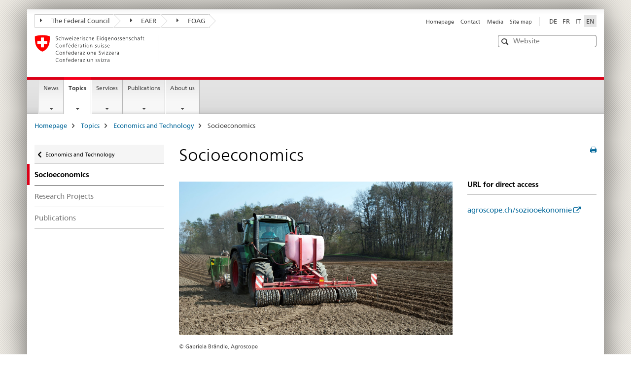

--- FILE ---
content_type: text/html;charset=utf-8
request_url: https://www.agroscope.admin.ch/agroscope/en/home/topics/economics-technology/socioeconomics.html
body_size: 7803
content:

<!DOCTYPE HTML>
<!--[if lt IE 7 ]> <html lang="en" class="no-js ie6 oldie"> <![endif]-->
<!--[if IE 7 ]> <html lang="en" class="no-js ie7 oldie"> <![endif]-->
<!--[if IE 8 ]> <html lang="en" class="no-js ie8 oldie"> <![endif]-->
<!--[if IE 9 ]> <html lang="en" class="no-js ie9"> <![endif]-->
<!--[if gt IE 9 ]><!--><html lang="en" class="no-js no-ie"> <!--<![endif]-->


    
<head>
    
    


	
	
		<title>Socioeconomics</title>
	
	


<meta charset="utf-8" />
<meta http-equiv="X-UA-Compatible" content="IE=edge" />
<meta name="viewport" content="width=device-width, initial-scale=1.0" />
<meta http-equiv="cleartype" content="on" />


	<meta name="msapplication-TileColor" content="#ffffff"/>
	<meta name="msapplication-TileImage" content="/etc/designs/core/frontend/guidelines/img/ico/mstile-144x144.png"/>
	<meta name="msapplication-config" content="/etc/designs/core/frontend/guidelines/img/ico/browserconfig.xml"/>



	
	
		
			<meta name="description" content="Agroscope&#039;s socioeconomic research addresses many problem areas: It assesses the consequences of different policy frameworks for the production of milk, meat and plants, identifies social problems and defines effective tools for their elimination." />
		
	




	<meta name="google-site-verification" content="9zTi5rX7HBnTEg6dPPdrJBbiMJd1uJpE8xnm7cfoEKU" />


<meta name="language" content="en" />
<meta name="author" content="Agroscope" />




	<!-- current page in other languages -->
	
		<link rel="alternate" type="text/html" href="/agroscope/de/home/themen/wirtschaft-technik/soziooekonomie.html" hreflang="de" lang="de"/>
	
		<link rel="alternate" type="text/html" href="/agroscope/en/home/topics/economics-technology/socioeconomics.html" hreflang="en" lang="en"/>
	
		<link rel="alternate" type="text/html" href="/agroscope/it/home/temi/economia-tecnologia/socioeconomia.html" hreflang="it" lang="it"/>
	
		<link rel="alternate" type="text/html" href="/agroscope/fr/home/themes/economie-technique/socioeconomie.html" hreflang="fr" lang="fr"/>
	




	<meta name="twitter:card" content="summary"/>
	
	
		<meta property="og:url" content="https://www.agroscope.admin.ch/agroscope/en/home/themen/wirtschaft-technik/soziooekonomie.html"/>
	
	<meta property="og:type" content="article"/>
	
		<meta property="og:title" content="Socioeconomics"/>
	
	
		<meta property="og:description" content="Agroscope&#039;s socioeconomic research addresses many problem areas: It assesses the consequences of different policy frameworks for the production of milk, meat and plants, identifies social problems and defines effective tools for their elimination."/>
	
	






    









	<!--style type="text/css" id="antiClickjack">body{display:none !important;}</style-->
	<script type="text/javascript">

		var styleElement = document.createElement('STYLE');
		styleElement.setAttribute('id', 'antiClickjack');
		styleElement.setAttribute('type', 'text/css');
		styleElement.innerHTML = 'body {display:none !important;}';
		document.getElementsByTagName('HEAD')[0].appendChild(styleElement);

		if (self === top) {
			var antiClickjack = document.getElementById("antiClickjack");
			antiClickjack.parentNode.removeChild(antiClickjack);
		} else {
			top.location = self.location;
		}
	</script>




<script src="/etc.clientlibs/clientlibs/granite/jquery.min.js"></script>
<script src="/etc.clientlibs/clientlibs/granite/utils.min.js"></script>



	<script>
		Granite.I18n.init({
			locale: "en",
			urlPrefix: "/libs/cq/i18n/dict."
		});
	</script>



	<link rel="stylesheet" href="/etc/designs/core/frontend/guidelines.min.css" type="text/css">

	<link rel="stylesheet" href="/etc/designs/core/frontend/modules.min.css" type="text/css">

	
	<link rel="shortcut icon" href="/etc/designs/core/frontend/guidelines/img/ico/favicon.ico">
	<link rel="apple-touch-icon" sizes="57x57" href="/etc/designs/core/frontend/guidelines/img/ico/apple-touch-icon-57x57.png"/>
	<link rel="apple-touch-icon" sizes="114x114" href="/etc/designs/core/frontend/guidelines/img/ico/apple-touch-icon-114x114.png"/>
	<link rel="apple-touch-icon" sizes="72x72" href="/etc/designs/core/frontend/guidelines/img/ico/apple-touch-icon-72x72.png"/>
	<link rel="apple-touch-icon" sizes="144x144" href="/etc/designs/core/frontend/guidelines/img/ico/apple-touch-icon-144x144.png"/>
	<link rel="apple-touch-icon" sizes="60x60" href="/etc/designs/core/frontend/guidelines/img/ico/apple-touch-icon-60x60.png"/>
	<link rel="apple-touch-icon" sizes="120x120" href="/etc/designs/core/frontend/guidelines/img/ico/apple-touch-icon-120x120.png"/>
	<link rel="apple-touch-icon" sizes="76x76" href="/etc/designs/core/frontend/guidelines/img/ico/apple-touch-icon-76x76.png"/>
	<link rel="icon" type="image/png" href="/etc/designs/core/frontend/guidelines/img/ico/favicon-96x96.png" sizes="96x96"/>
	<link rel="icon" type="image/png" href="/etc/designs/core/frontend/guidelines/img/ico/favicon-16x16.png" sizes="16x16"/>
	<link rel="icon" type="image/png" href="/etc/designs/core/frontend/guidelines/img/ico/favicon-32x32.png" sizes="32x32"/>







	<!--[if lt IE 9]>
		<script src="https://cdnjs.cloudflare.com/polyfill/v2/polyfill.js?version=4.8.0"></script>
	<![endif]-->



    



    
        

	

    

</head>


    

<body class="mod mod-layout   skin-layout-template-contentpagewide" data-glossary="/agroscope/en/home.glossaryjs.json">

<div class="mod mod-contentpagewide">
<ul class="access-keys" role="navigation">
    <li><a href="/agroscope/en/home.html" accesskey="0">Homepage</a></li>
    
    <li><a href="#main-navigation" accesskey="1">Main navigation</a></li>
    
    
    <li><a href="#content" accesskey="2">Content area</a></li>
    
    
    <li><a href="#site-map" accesskey="3">Sitemap</a></li>
    
    
    <li><a href="#search-field" accesskey="4">Search</a></li>
    
</ul>
</div>

<!-- begin: container -->
<div class="container container-main">

    


<header style="background-size: cover; background-image:" role="banner">
	

	<div class="clearfix">
		
			


	



	<nav class="navbar treecrumb pull-left">

		
		
			<h2 class="sr-only">The Federal Administration in treecrumb format</h2>
		

		
			
				<ul class="nav navbar-nav">
				

						

						
						<li class="dropdown">
							
							
								
									<a id="federalAdministration-dropdown" href="#" aria-label="The Federal Council" class="dropdown-toggle" data-toggle="dropdown"><span class="icon icon--right"></span> The Federal Council</a>
								
								
							

							
								
								<ul class="dropdown-menu" role="menu" aria-labelledby="federalAdministration-dropdown">
									
										
										<li class="dropdown-header">
											
												
													<a href="https://www.admin.ch/gov/en/start.html" aria-label="The federal Council admin.ch" target="_blank" title="">The federal Council admin.ch</a>
												
												
											

											
											
												
													<ul>
														<li>
															
																
																
																
																	<a href="http://www.bk.admin.ch/index.html?lang=en" aria-label="FCh: Federal Chancellery" target="_blank" title=""> FCh: Federal Chancellery</a>
																
															
														</li>
													</ul>
												
											
												
													<ul>
														<li>
															
																
																
																
																	<a href="http://www.eda.admin.ch/eda/en/home.html" aria-label="FDFA: Federal Department of Foreign Affairs" target="_blank" title=""> FDFA: Federal Department of Foreign Affairs</a>
																
															
														</li>
													</ul>
												
											
												
													<ul>
														<li>
															
																
																
																
																	<a href="https://www.edi.admin.ch/edi/en/home.html" aria-label="FDHA: Federal Department of Home Affairs" target="_blank" title=""> FDHA: Federal Department of Home Affairs</a>
																
															
														</li>
													</ul>
												
											
												
													<ul>
														<li>
															
																
																
																
																	<a href="http://www.ejpd.admin.ch/content/ejpd/en/home.html" aria-label="FDJP: Federal Department of Justice and Police" target="_blank" title=""> FDJP: Federal Department of Justice and Police</a>
																
															
														</li>
													</ul>
												
											
												
													<ul>
														<li>
															
																
																
																
																	<a href="http://www.vbs.admin.ch/en/home.html" aria-label="DDPS: Federal Department of Defence Civil Protection and Sport" target="_blank" title=""> DDPS: Federal Department of Defence Civil Protection and Sport</a>
																
															
														</li>
													</ul>
												
											
												
													<ul>
														<li>
															
																
																
																
																	<a href="https://www.efd.admin.ch/efd/en/home.html" aria-label="FDF: Federal Department of Finance" target="_blank" title=""> FDF: Federal Department of Finance</a>
																
															
														</li>
													</ul>
												
											
												
													<ul>
														<li>
															
																
																
																
																	<a href="https://www.wbf.admin.ch/wbf/en/home.html" aria-label="EAER: Federal Department of Economic Affairs, Education and Research" target="_blank" title=""> EAER: Federal Department of Economic Affairs, Education and Research</a>
																
															
														</li>
													</ul>
												
											
												
													<ul>
														<li>
															
																
																
																
																	<a href="https://www.uvek.admin.ch/uvek/en/home.html" aria-label="DETEC: Federal Department of the Environment, Transport, Energy and Communications" target="_blank" title=""> DETEC: Federal Department of the Environment, Transport, Energy and Communications</a>
																
															
														</li>
													</ul>
												
											
										</li>
									
								</ul>
							
						</li>
					

						

						
						<li class="dropdown">
							
							
								
									<a id="departement-dropdown" href="#" aria-label="EAER" class="dropdown-toggle" data-toggle="dropdown"><span class="icon icon--right"></span> EAER</a>
								
								
							

							
								
								<ul class="dropdown-menu" role="menu" aria-labelledby="departement-dropdown">
									
										
										<li class="dropdown-header">
											
												
													<a href="https://www.wbf.admin.ch/wbf/en/home.html" aria-label="EAER: Federal Department of Economic Affairs, Education and Research" target="_blank" title="">EAER: Federal Department of Economic Affairs, Education and Research</a>
												
												
											

											
											
												
													<ul>
														<li>
															
																
																
																
																	<a href="https://www.seco.admin.ch/seco/en/home.html" aria-label="SECO: State Secretariat for Economic Affairs" target="_blank" title=""> SECO: State Secretariat for Economic Affairs</a>
																
															
														</li>
													</ul>
												
											
												
													<ul>
														<li>
															
																
																
																
																	<a href="https://www.bwl.admin.ch/bwl/en/home.html" aria-label="FONES: Federal Office for National Economic Supply" target="_blank" title=""> FONES: Federal Office for National Economic Supply</a>
																
															
														</li>
													</ul>
												
											
												
													<ul>
														<li>
															
																
																
																
																	<a href="https://www.bwo.admin.ch/bwo/de/home.html" aria-label="FHO: Federal Housing Office" target="_blank" title=""> FHO: Federal Housing Office</a>
																
															
														</li>
													</ul>
												
											
												
													<ul>
														<li>
															
																
																
																
																	<a href="https://www.kti.admin.ch/kti/en/home.html" aria-label="CTI: Commission for Technology and Innovation" target="_blank" title=""> CTI: Commission for Technology and Innovation</a>
																
															
														</li>
													</ul>
												
											
												
													<ul>
														<li>
															
																
																
																
																	<a href="https://www.konsum.admin.ch/bfk/de/home.html" aria-label="FCAB: Federal Consumer Affairs Bureau" target="_blank" title=""> FCAB: Federal Consumer Affairs Bureau</a>
																
															
														</li>
													</ul>
												
											
												
													<ul>
														<li>
															
																
																
																
																	<a href="https://www.weko.admin.ch/weko/en/home.html" aria-label="COMCO: Competition Commission" target="_blank" title=""> COMCO: Competition Commission</a>
																
															
														</li>
													</ul>
												
											
										</li>
									
								</ul>
							
						</li>
					

						

						
						<li class="dropdown">
							
							
								
								
									<a id="federalOffice-dropdown" href="#" aria-label="FOAG" class="dropdown-toggle"><span class="icon icon--right"></span> FOAG</a>
								
							

							
						</li>
					
				</ul>
			
			
		
	</nav>




		

		
<!-- begin: metanav -->
<section class="nav-services clearfix">
	
	
		


	
	<h2>Socioeconomics</h2>

	

		
		<h2 class="sr-only">Languages</h2>

		<nav class="nav-lang">
			<ul>
				
					<li>
						
							
							
								<a href="/agroscope/de/home/themen/wirtschaft-technik/soziooekonomie.html" lang="de" title="German" aria-label="German">DE</a>
							
							
						
					</li>
				
					<li>
						
							
							
								<a href="/agroscope/fr/home/themes/economie-technique/socioeconomie.html" lang="fr" title="French" aria-label="French">FR</a>
							
							
						
					</li>
				
					<li>
						
							
							
								<a href="/agroscope/it/home/temi/economia-tecnologia/socioeconomia.html" lang="it" title="Italian" aria-label="Italian">IT</a>
							
							
						
					</li>
				
					<li>
						
							
								<a class="active" lang="en" title="English selected" aria-label="English selected">EN</a>
							
							
							
						
					</li>
				
			</ul>
		</nav>

	


		
		

    
        
            
            

                
                <h2 class="sr-only">Service navigation</h2>

                <nav class="nav-service">
                    <ul>
                        
                        
                            <li><a href="/agroscope/en/home.html" title="Homepage" aria-label="Homepage" data-skipextcss="true">Homepage</a></li>
                        
                            <li><a href="/agroscope/en/home/about-us/locations-contacts.html" title="Contact" aria-label="Contact" data-skipextcss="true">Contact</a></li>
                        
                            <li><a href="/agroscope/en/home/news/media-office.html" title="Media" aria-label="Media" data-skipextcss="true">Media</a></li>
                        
                            <li><a href="/agroscope/en/home/sitemap.html" title="Site map" aria-label="Site map" data-skipextcss="true">Site map</a></li>
                        
                    </ul>
                </nav>

            
        
    


	
	
</section>
<!-- end: metanav -->

	</div>

	
		

	
	
		
<div class="mod mod-logo">
    
        
            
                <a href="/agroscope/en/home.html" class="brand hidden-xs" id="logo" title="Homepage" aria-label="Homepage">
                    <img src="/etc/designs/core/frontend/guidelines/img/logo-CH.svg" onerror="this.onerror=null; this.src='/etc/designs/core/frontend/guidelines/img/logo-CH.png'" alt="Agroscope"/>
                </a>
                
            
        
        
    
</div>

	


	

 	
		


	



	
	
		

<div class="mod mod-searchfield">

	
		

		
			

			<!-- begin: sitesearch desktop-->
			<div class="mod mod-searchfield global-search global-search-standard">
				<form action="/agroscope/en/home/search.html" class="form-horizontal form-search pull-right">
					<h2 class="sr-only">Search</h2>
					<label for="search-field" class="sr-only"></label>
					<input id="search-field" name="query" class="form-control search-field" type="text" placeholder="Website"/>
                    <button class="icon icon--search icon--before" tabindex="0" role="button">
                        <span class="sr-only"></span>
                    </button>
                    <button class="icon icon--close icon--after search-reset" tabindex="0" role="button"><span class="sr-only"></span></button>
					<div class="search-results">
						<div class="search-results-list"></div>
					</div>
				</form>
			</div>
			<!-- end: sitesearch desktop-->

		
	

</div>

	



	

	

 	


</header>



    


	
	
		

<div class="mod mod-mainnavigation">

	<!-- begin: mainnav -->
	<div class="nav-main yamm navbar" id="main-navigation">

		<h2 class="sr-only">
			Main Navigation
		</h2>

		
			


<!-- mobile mainnav buttonbar -->
 <section class="nav-mobile">
	<div class="table-row">
		<div class="nav-mobile-header">
			<div class="table-row">
				<span class="nav-mobile-logo">
					
						
						
							<img src="/etc/designs/core/frontend/guidelines/img/swiss.svg" onerror="this.onerror=null; this.src='/etc/designs/core/frontend/guidelines/img/swiss.png'" alt="Agroscope"/>
						
					
				</span>
				<h2>
					<a href="/agroscope/en/home.html" title="Homepage" aria-label="Homepage">Agroscope</a>
				</h2>
			</div>
		</div>
		<div class="table-cell dropdown">
			<a href="#" class="nav-mobile-menu dropdown-toggle" data-toggle="dropdown">
				<span class="icon icon--menu"></span>
			</a>
			<div class="drilldown dropdown-menu" role="menu">
				<div class="drilldown-container">
					<nav class="nav-page-list">
						
							<ul aria-controls="submenu">
								
									
									
										<li>
											
												
												
													<a href="/agroscope/en/home/news.html">News</a>
												
											
										</li>
									
								
							</ul>
						
							<ul aria-controls="submenu">
								
									
									
										<li>
											
												
												
													<a href="/agroscope/en/home/topics.html">Topics</a>
												
											
										</li>
									
								
							</ul>
						
							<ul aria-controls="submenu">
								
									
									
										<li>
											
												
												
													<a href="/agroscope/en/home/services.html">Services</a>
												
											
										</li>
									
								
							</ul>
						
							<ul aria-controls="submenu">
								
									
									
										<li>
											
												
												
													<a href="/agroscope/en/home/publications.html">Publications</a>
												
											
										</li>
									
								
							</ul>
						
							<ul aria-controls="submenu">
								
									
									
										<li>
											
												
												
													<a href="/agroscope/en/home/about-us.html">About us</a>
												
											
										</li>
									
								
							</ul>
						

						<button class="yamm-close-bottom" aria-label="Close">
							<span class="icon icon--top" aria-hidden="true"></span>
						</button>
					</nav>
				</div>
			</div>
		</div>
		<div class="table-cell dropdown">
			<a href="#" class="nav-mobile-menu dropdown-toggle" data-toggle="dropdown">
				<span class="icon icon--search"></span>
			</a>
			<div class="dropdown-menu" role="menu">
				
				



	
		


<div class="mod mod-searchfield">

    
        <div class="mod mod-searchfield global-search global-search-mobile">
            <form action="/agroscope/en/home/search.html" class="form  mod-searchfield-mobile" role="form">
                <h2 class="sr-only">Search</h2>
                <label for="search-field-phone" class="sr-only">
                    
                </label>
                <input id="search-field-phone" name="query" class="search-input form-control" type="text" placeholder="Website"/>
                <button class="icon icon--search icon--before" tabindex="0" role="button">
                    <span class="sr-only"></span>
                </button>
                <button class="icon icon--close icon--after search-reset" tabindex="0" role="button"><span class="sr-only"></span></button>

                <div class="search-results">
                    <div class="search-results-list"></div>
                </div>
            </form>
        </div>
    

</div>

	
	


				
			</div>
		</div>
	</div>
</section>

		

		
		<ul class="nav navbar-nav" aria-controls="submenu">

			
			

				
                
				

				<li class="dropdown yamm-fw  ">
					
						
			      		
							<a href="/agroscope/en/home/news.html" aria-label="News" class="dropdown-toggle" data-toggle="dropdown" data-url="/agroscope/en/home/aktuell/_jcr_content/par.html">News</a>
							
							<ul class="dropdown-menu" role="menu" aria-controls="submenu">
								<li>
									<div class="yamm-content container-fluid">
										<div class="row">
											<div class="col-sm-12">
												<button class="yamm-close btn btn-link icon icon--after icon--close pull-right">Close</button>
											</div>
										</div>
										<div class="row">
											<div class="col-md-12 main-column">

											</div>
										</div>
										<br><br><br>
										<button class="yamm-close-bottom" aria-label="Close"><span class="icon icon--top"></span></button>
									</div>
								</li>
							</ul>
						
					
				</li>
			

				
                
				

				<li class="dropdown yamm-fw  current">
					
						
			      		
							<a href="/agroscope/en/home/topics.html" aria-label="Topics" class="dropdown-toggle" data-toggle="dropdown" data-url="/agroscope/en/home/themen/_jcr_content/par.html">Topics<span class="sr-only">current page</span></a>
							
							<ul class="dropdown-menu" role="menu" aria-controls="submenu">
								<li>
									<div class="yamm-content container-fluid">
										<div class="row">
											<div class="col-sm-12">
												<button class="yamm-close btn btn-link icon icon--after icon--close pull-right">Close</button>
											</div>
										</div>
										<div class="row">
											<div class="col-md-12 main-column">

											</div>
										</div>
										<br><br><br>
										<button class="yamm-close-bottom" aria-label="Close"><span class="icon icon--top"></span></button>
									</div>
								</li>
							</ul>
						
					
				</li>
			

				
                
				

				<li class="dropdown yamm-fw  ">
					
						
			      		
							<a href="/agroscope/en/home/services.html" aria-label="Services" class="dropdown-toggle" data-toggle="dropdown" data-url="/agroscope/en/home/services/_jcr_content/par.html">Services</a>
							
							<ul class="dropdown-menu" role="menu" aria-controls="submenu">
								<li>
									<div class="yamm-content container-fluid">
										<div class="row">
											<div class="col-sm-12">
												<button class="yamm-close btn btn-link icon icon--after icon--close pull-right">Close</button>
											</div>
										</div>
										<div class="row">
											<div class="col-md-12 main-column">

											</div>
										</div>
										<br><br><br>
										<button class="yamm-close-bottom" aria-label="Close"><span class="icon icon--top"></span></button>
									</div>
								</li>
							</ul>
						
					
				</li>
			

				
                
				

				<li class="dropdown yamm-fw  ">
					
						
			      		
							<a href="/agroscope/en/home/publications.html" aria-label="Publications" class="dropdown-toggle" data-toggle="dropdown" data-url="/agroscope/en/home/publikationen/_jcr_content/par.html">Publications</a>
							
							<ul class="dropdown-menu" role="menu" aria-controls="submenu">
								<li>
									<div class="yamm-content container-fluid">
										<div class="row">
											<div class="col-sm-12">
												<button class="yamm-close btn btn-link icon icon--after icon--close pull-right">Close</button>
											</div>
										</div>
										<div class="row">
											<div class="col-md-12 main-column">

											</div>
										</div>
										<br><br><br>
										<button class="yamm-close-bottom" aria-label="Close"><span class="icon icon--top"></span></button>
									</div>
								</li>
							</ul>
						
					
				</li>
			

				
                
				

				<li class="dropdown yamm-fw  ">
					
						
			      		
							<a href="/agroscope/en/home/about-us.html" aria-label="About us" class="dropdown-toggle" data-toggle="dropdown" data-url="/agroscope/en/home/ueberuns/_jcr_content/par.html">About us</a>
							
							<ul class="dropdown-menu" role="menu" aria-controls="submenu">
								<li>
									<div class="yamm-content container-fluid">
										<div class="row">
											<div class="col-sm-12">
												<button class="yamm-close btn btn-link icon icon--after icon--close pull-right">Close</button>
											</div>
										</div>
										<div class="row">
											<div class="col-md-12 main-column">

											</div>
										</div>
										<br><br><br>
										<button class="yamm-close-bottom" aria-label="Close"><span class="icon icon--top"></span></button>
									</div>
								</li>
							</ul>
						
					
				</li>
			
		</ul>
	</div>
</div>

	



    

<!-- begin: main -->
<div class="container-fluid hidden-xs">
	<div class="row">
		<div class="col-sm-12">
			
	


<div class="mod mod-breadcrumb">
	<h2 id="br1" class="sr-only">Breadcrumb</h2>
	<ol class="breadcrumb" role="menu" aria-labelledby="br1">
		
			<li><a href="/agroscope/en/home.html" title="Homepage" aria-label="Homepage">Homepage</a><span class="icon icon--greater"></span></li>
		
			<li><a href="/agroscope/en/home/topics.html" title="Topics" aria-label="Topics">Topics</a><span class="icon icon--greater"></span></li>
		
			<li><a href="/agroscope/en/home/topics/economics-technology.html" title="Economics and Technology" aria-label="Economics and Technology">Economics and Technology</a><span class="icon icon--greater"></span></li>
		
		<li class="active" role="presentation">Socioeconomics</li>
	</ol>
</div>

	
		</div>
	</div>
</div>



	
	
		<div class="container-fluid">
			

<div class="row">
	<div class="col-sm-4 col-md-3 drilldown">
		

<div class="mod mod-leftnavigation">

		<a href="#collapseSubNav" data-toggle="collapse" class="collapsed visible-xs">Sub-Navigation</a>
		<div class="drilldown-container">
			<nav class="nav-page-list">
				
					<a href="/agroscope/en/home/topics/economics-technology.html" class="icon icon--before icon--less visible-xs">Back to parent page</a>

					<a href="/agroscope/en/home/topics/economics-technology.html" class="icon icon--before icon--less"><span class="sr-only">Back to </span>Economics and Technology</a>
				
				<ul>
					
						
							
								<li class="list-emphasis active">
									<span>Socioeconomics</span> <span class="sr-only"></span>
								</li>
							
							
						
					

					
					
					

					
						
							
							
								
									
									
										<li>
											<a href="/agroscope/en/home/topics/economics-technology/socioeconomics/research-projects.html">Research Projects</a>
										</li>
									
								
							
						
					
						
							
							
								
									
									
										<li>
											<a href="/agroscope/en/home/topics/economics-technology/socioeconomics/publications.html">Publications</a>
										</li>
									
								
							
						
					
				</ul>
			</nav>
		</div>

</div>

	</div>
	<div class="col-sm-8 col-md-9 main-column main-content js-glossary-context" id="content">
    	

<div class="visible-xs visible-sm">
	<p><a href="#context-sidebar" class="icon icon--before icon--root">End of page</a></p>
</div>

<div class="contentHead">
	



<div class="mod mod-backtooverview">
	
</div>


	
	


	
	
		<a href="javascript:$.printPreview.printPreview()" onclick="" class="icon icon--before icon--print pull-right" title="Print this page"></a>
	




	
	

<div class="mod mod-contentpagewide">
    <h1 class="text-inline">Socioeconomics</h1>
</div>

</div>	






<div class="mod mod-columncontrols">
		
			
			
				
					
					
						<div class="row">
							
								<div class="col-md-8">
									
<div class="mod mod-image">
	
		
		
			
				
				
				
				
					<figure class="">
						<img src="/agroscope/en/home/topics/economics-technology/socioeconomics/_jcr_content/par/columncontrols/items/0/column/image_1416233652/image.imagespooler.jpg/1755183163046/Traktor.jpg" alt="Traktor, Saat, Kartoffeln, Tracteur, Trattore, Tractor"/><figcaption><small class="copyright">&copy; Gabriela Br&auml;ndle, Agroscope</small></figcaption>
					</figure>
				
			
		
	
</div>
<div class="mod mod-text">
    
        
        
            <article class="clearfix">
                
                    <p>Agroscope addresses the changes in the agricultural profession, both in terms of the changing demands of society and digitalisation. It also makes key work-economics figures available in the form of online apps. <br>
</p>

                
                
            </article>
        
    
</div>


    
        
    



								</div>
							
								<div class="col-md-4">
									
<div class="mod mod-headline">
	
		
		
			<div class="list-group">
				<div class="list-group-header">
					<h4 class="pull-left">URL for direct access</h4>
					
				</div>
			</div>
		
		
	
</div>

<div class="mod mod-link">
	
		
		
			<p>
				<a href="http://www.agroscope.ch/soziooekonomie" target="_blank" aria-label="agroscope.ch/soziooekonomie" class="icon icon--after icon--external" title="">agroscope.ch/soziooekonomie</a>
			</p>
		
	
</div>


    
        
    



								</div>
							
						</div>
					
				
			
		
</div>


<div class="mod mod-columncontrols">
		
			
			
				
					
					
						<div class="row">
							
								<div class="col-sm-4">
									
<div class="mod mod-text">
    
        
        
            <article class="clearfix">
                
                    <p><b><a href="/agroscope/en/home/topics/economics-technology/socioeconomics/research-projects.html">Research Projects</a></b><br>
</p>
<p>Overview of the projects in the current Work Programme.<br>
</p>

                
                
            </article>
        
    
</div>


    
        
    



								</div>
							
								<div class="col-sm-4">
									
<div class="mod mod-text">
    
        
        
            <article class="clearfix">
                
                    <p><b><a href="/agroscope/en/home/topics/economics-technology/socioeconomics/publications.html">Publications</a></b><br>
</p>
<p>You’ll find the publications on this topic here./The publications of the ‘Socioeconomics’ Research Group can be found here.<br>
</p>

                
                
            </article>
        
    
</div>


    
        
    



								</div>
							
								<div class="col-sm-4">
									


    
        
    



								</div>
							
						</div>
					
				
			
		
</div>


<div class="mod mod-headline">
	
		
		
			<div class="list-group">
				<div class="list-group-header">
					<h4 class="pull-left">Latest News and Further Information</h4>
					
				</div>
			</div>
		
		
	
</div>

<div class="mod mod-columncontrols">
		
			
			
				
					
					
						<div class="row">
							
								<div class="col-sm-4">
									


    
        
    



								</div>
							
								<div class="col-sm-4">
									


    
        
    



								</div>
							
								<div class="col-sm-4">
									


<div class="mod mod-teaser">



    
    
        
            
            

            
            
                

                
                
                <div>
                    <div class="clearfix  ">
                        
                        
                            
                            
                                <img src="/agroscope/en/home/topics/economics-technology/socioeconomics/_jcr_content/par/columncontrols_1588870181/items/2/column/teaser/image.imagespooler.jpg/1755862377996/Einstieg_LabourScope_Homepage_draft_heka_20180601.jpg" alt="LabourScope, Tablet vor Hintergrund"/>
                            
                        
                        
                        
                        
                            
                            
                                
                            
                        
                        <h4><a href="/agroscope/en/home/topics/economics-technology/labour-sciences/labourscope.html">LabourScope</a></h4>
<p>LabourScope ist a specialsed app for calculating the working-time requirement of labour and production processes on the farm.<br>
</p>

                        
                    </div>
                </div>
            
        
    

</div>



    
        
    



								</div>
							
						</div>
					
				
			
		
</div>




    
        
    


		






<div class="mod mod-backtooverview">
	
</div>




<div class="clearfix">
	





	
	
	
		
	







	
	


	<p class="pull-right">
		<small>
			
				<a href="#" class="icon icon--before icon--power hidden-print">
					Top of page
				</a>
			
		</small>
	</p>
 
</div>


	
		


	

	
<div class="mod mod-socialshare">
	

	<div class="social-sharing" aria-labelledby="social_share">
		<label id="social_share" class="sr-only">Social share</label>
		
			<a href="#" aria-label="Facebook" data-analytics="facebook" onclick="window.open('https://www.facebook.com/sharer/sharer.php?u='+encodeURIComponent(location.href), 'share-dialog', 'width=626,height=436'); return false;">
				<img src="/etc/designs/core/frontend/guidelines/img/FB-f-Logo__blue_29.png" width="16px" height="16px" alt="Facebook">
			</a>
		
		
		
			<a href="#" aria-label="Twitter" data-analytics="twitter" onclick="window.open('http://twitter.com/share?text='+encodeURIComponent('Socioeconomics')+'&url='+encodeURIComponent(location.href), 'share-dialog', 'width=626,height=436'); return false;">
				<img src="/etc/designs/core/frontend/guidelines/img/Twitter_logo_blue.png" width="16px" height="16px" alt="X">
			</a>
		

		
			<a href="#" aria-label="Xing" data-analytics="xing" onclick="window.open('https://www.xing.com/spi/shares/new?url='+encodeURIComponent(location.href), 'share-dialog', 'width=600,height=450'); return false;">
				<img src="/etc/designs/core/frontend/assets/img/ico-xing.png" width="16px" height="16px" alt="Xing"/>
			</a>
		

		
			<a href="#" aria-label="LinkedIn" data-analytics="linkedin" onclick="window.open('https://www.linkedin.com/shareArticle?mini=true&url='+encodeURIComponent(location.href), 'share-dialog', 'width=600,height=450'); return false;">
				<img src="/etc/designs/core/frontend/assets/img/ico-linkedin.png" width="16px" height="16px" alt="LinkedIn"/>
			</a>
		
	</div>
</div>

	
	

	

    </div>

</div>

		</div>
	

<!-- end: main -->


    <span class="visible-print">https://www.agroscope.admin.ch/content/agroscope/en/home/topics/economics-technology/socioeconomics.html</span>

    
<footer role="contentinfo">
	<h2 class="sr-only">Footer</h2>

  

  
	<a name="context-sidebar"></a>
  

  
  

  	

    
        
            <div class="container-fluid footer-service">
                <h3>Agroscope</h3>
                <nav>
                    <ul>
                        
                        
                            <li><a href="/agroscope/en/home.html" title="Homepage" aria-label="Homepage">Homepage</a></li>
                        
                            <li><a href="/agroscope/en/home/about-us/locations-contacts.html" title="Contact" aria-label="Contact">Contact</a></li>
                        
                            <li><a href="/agroscope/en/home/news/media-office.html" title="Media" aria-label="Media">Media</a></li>
                        
                            <li><a href="/agroscope/en/home/sitemap.html" title="Site map" aria-label="Site map">Site map</a></li>
                        
                    </ul>
                </nav>
            </div>
        
    



	

    	
			
			
				
					
<div class="site-map">
	<h2 class="sr-only">Footer</h2>

	<a href="#site-map" data-target="#site-map" data-toggle="collapse" class="site-map-toggle collapsed">Sitemap</a>

	<div class="container-fluid" id="site-map">
		<div class="col-sm-6 col-md-3">
			


<div class="mod mod-linklist">
	
	



	
		
		
			
			
			
				
					
				
				
			
			
		
	



	
</div>

		</div>
		<div class="col-sm-6 col-md-3">
			


<div class="mod mod-linklist">
	
	



	
		
		
			
			
			
				
					
				
				
			
			
		
	



	
</div>

		</div>
		<div class="col-sm-6 col-md-3">
			


<div class="mod mod-linklist">
	
	



	
		
		
			
			
			
				
					
				
				
			
			
		
	



	
</div>

		</div>
		<div class="col-sm-6 col-md-3">
			


<div class="mod mod-linklist">
	
	



	
		
		
			
			
			
				
					
				
				
			
			
		
	



	
</div>

		</div>
		<div class="col-sm-6 col-md-3">
			


<div class="mod mod-linklist">
	
	



	
		
		
			
			
			
				
					
				
				
			
			
		
	



	
</div>

		</div>
		<div class="col-sm-6 col-md-3">
			


<div class="mod mod-linklist">
	
	



	
		
		
			
			
			
				
					
				
				
			
			
		
	



	
</div>

		</div>
		<div class="col-sm-6 col-md-3">
			


<div class="mod mod-linklist">
	
	



	
		
		
			
			
			
				
					
				
				
			
			
		
	



	
</div>

		</div>
		<div class="col-sm-6 col-md-3">
			


<div class="mod mod-linklist">
	
	



	
		
		
			
			
			
				
					
				
				
			
			
		
	



	
</div>

		</div>
	</div>
</div>
				
			
		
    


  	<div class="container-fluid">
  		
	


	
		
			
				<h3>Stay informed</h3>
			

			<nav class="links-social" aria-labelledby="social_media">
				<label id="social_media" class="sr-only">Social media links</label>
				<ul>
					
						<li><a href="https://www.facebook.com/agroscope/" class="icon icon--before  icon icon--before icon--facebook" target="_blank" aria-label="Facebook" title="">Facebook</a></li>
					
						<li><a href="https://www.youtube.com/user/agroscopevideo" class="icon icon--before  icon icon--before fa fa-youtube" target="_blank" aria-label="YouTube" title="">YouTube</a></li>
					
						<li><a href="https://twitter.com/Agroscope" class="icon icon--before  icon icon--before icon--twitter" target="_blank" aria-label="X" title="">X</a></li>
					
						<li><a href="https://ch.linkedin.com/company/agroscope" class="icon icon--before  icon icon--before fa fa-linkedin" aria-label="LinkedIn" target="_blank" title="">LinkedIn</a></li>
					
						<li><a href="https://www.instagram.com/agroscope_ch" class="icon icon--before  icon icon--before fa fa-instagram" target="_blank" aria-label="Instagram" title="">Instagram</a></li>
					
						<li><a href="/agroscope/en/home/publications/newsletter.html" class="icon icon--before  icon icon--before icon--message" title="Newsletter" aria-label="Newsletter">Newsletter</a></li>
					
						<li><a href="https://whatsapp.com/channel/0029Vakr4wP17EmlqKOLzB3z" class="icon icon--before  icon icon--before icon--rss" target="_blank" aria-label="WhatsApp" title="">WhatsApp</a></li>
					
				</ul>
			</nav>
		
		
	



		
	

<div class="mod mod-cobranding">
    
        
            
        
        
    
</div>




  		<!-- begin: logo phone -->
		
			
			

	
		
<div class="mod mod-logo">
	
	
		
		
			<img class="visible-xs" src="/etc/designs/core/frontend/guidelines/img/logo-CH.svg" onerror="this.onerror=null; this.src='/etc/designs/core/frontend/guidelines/img/logo-CH.png'" alt="Agroscope"/>
		
	
	
</div>
	
	


			
		
	 	<!-- end: logo phone -->
  	</div>

    

<div class="footer-address">
	

	<span class="hidden-xs">Agroscope</span>


	

	
		
			<nav class="pull-right">
				<ul>
					
						<li><a href="https://www.admin.ch/gov/en/start/terms-and-conditions.html" target="_blank" aria-label="Legal framework" title="">Legal framework</a></li>
					
				</ul>
			</nav>
		
		
	


</div>


  
  

</footer>        


    <div class="modal" id="nav_modal_rnd">
        <!-- modal -->
    </div>

</div>
<!-- end: container -->



<script src="/etc.clientlibs/clientlibs/granite/jquery/granite/csrf.min.js"></script>
<script src="/etc/clientlibs/granite/jquery/granite/csrf.min.js"></script>



	<script type="text/javascript" src="/etc/designs/core/frontend/modules.js"></script>





	





	<!-- bdefIiQcrlWu6iRvGzRuTIWfvHwlerr7KBvuHqrccgdrw5bcTTQAnm6O0nj6Gnu9uCXy5saNuqy6GDRFGzp3FDMcJGIYhjsJxCd5W -->





 
	




	<!-- Matomo -->
<script type="text/javascript">
  var _paq = window._paq || [];
  /* tracker methods like "setCustomDimension" should be called before "trackPageView" */
  _paq.push(['trackPageView']);
  _paq.push(['enableLinkTracking']);
  (function() {
    var u="https://analytics.bit.admin.ch/";
    _paq.push(['setTrackerUrl', u+'matomo.php']);
    _paq.push(['setSiteId', '75']);
    var d=document, g=d.createElement('script'), s=d.getElementsByTagName('script')[0];
    g.type='text/javascript'; g.async=true; g.defer=true; g.src=u+'matomo.js'; s.parentNode.insertBefore(g,s);
  })();
</script>
<!-- End Matomo Code -->





</body>

    

</html>


--- FILE ---
content_type: text/html;charset=utf-8
request_url: https://www.agroscope.admin.ch/agroscope/en/home/aktuell/_jcr_content/par.html
body_size: 1321
content:

<div class="mod mod-columncontrols">
		
			
			
				
					
					
						<div class="row">
							
								<div class="col-md-3 col-sm-4">
									
<div class="mod mod-text">
    
        
        
            <article class="clearfix">
                
                    <h3><a href="/agroscope/en/home/news/newsroom.html"><b>Newsroom</b></a></h3>
<h3><b><a href="/agroscope/en/home/news/events.html">Events</a></b></h3>
<h3><a href="/agroscope/en/home/news/media-office/press-releases.html"><b>Press Releases</b></a></h3>
<h3><a href="/agroscope/en/home/news/medienspiegel.html"><b>Press review</b></a></h3>

                
                
            </article>
        
    
</div>


    
        
    



								</div>
							
								<div class="col-md-3 col-sm-4">
									
<div class="mod mod-text">
    
        
        
            <article class="clearfix">
                
                    <h3><a href="/agroscope/en/home/news/dossiers.html"><b>Dossier</b></a></h3>
<h5><a href="/agroscope/en/home/news/dossiers/herausforderung-klimawandel.html">Climate Change: a Challenge</a><br>
<a href="/agroscope/en/home/news/dossiers/agriculture-in-discourse.html">Agriculture in Discourse</a><br>
<a href="/agroscope/en/home/news/dossiers/neue-zuechtungsmethoden.html">Agroscope Researchers Use New Breeding Methods</a><br>
<a href="/agroscope/en/home/news/dossiers/variety-lists.html">Variety lists</a></h5>

                
                
            </article>
        
    
</div>


    
        
    



								</div>
							
								<div class="col-md-3 col-sm-4">
									
<div class="mod mod-text">
    
        
        
            <article class="clearfix">
                
                    <h3><b>Agroscope Social Media</b></h3>

                
                
            </article>
        
    
</div>
<div class="mod mod-text">
    
        
        
            <article class="clearfix">
                
                    <h5><a href="https://www.facebook.com/agroscope/" target="_blank" class="icon icon--after icon--external" title="">Facebook</a><br>
<a href="https://ch.linkedin.com/company/agroscope" target="_blank" class="icon icon--after icon--external" title="">LinkedIn</a><br>
<a href="https://www.youtube.com/user/agroscopevideo" target="_blank" class="icon icon--after icon--external" title="">YouTube</a><br>
<a href="https://twitter.com/Agroscope" target="_blank" class="icon icon--after icon--external" title="">X</a><br>
<a href="https://www.instagram.com/agroscope_ch" target="_blank" class="icon icon--after icon--external" title="">Instagram</a><br>
<a href="/agroscope/en/home/news/newsroom/2024/10-12_whatsapp-kanal.html">WhatsApp</a></h5>

                
                
            </article>
        
    
</div>
<div class="mod mod-link">
	
		
		
			<p>
				<a href="/agroscope/en/home/about-us/agroscope/guidelines-social-media.html" title="Social Media Guidelines" aria-label="Social Media Guidelines">Social Media Guidelines</a>
			</p>
		
	
</div>


    
        
    



								</div>
							
								<div class="col-md-3 col-sm-12">
									


<div class="mod mod-teaser">



    
    
        
            
            

            
            
                

                
                
                <div>
                    <div class="clearfix well ">
                        
                        
                            
                            
                                <a href="/agroscope/en/home/publications/magazine-agroscope/2025-09.html" data-skipextcss="true"><img src="/agroscope/en/home/publications/magazine-agroscope/2025-09/_jcr_content/image.imagespooler.jpg/1759826704589/agroscope-magazin-2025-09.jpg" alt="Magazin &#171;agroscope&#187; Spetember 2025"/></a>
                            
                        
                        
                        
                        
                            
                                <h4>
                                    <a href="/agroscope/en/home/publications/magazine-agroscope/2025-09.html" title="Magazine &laquo;agroscope&raquo; September 2025" aria-label="Magazine &laquo;agroscope&raquo; September 2025" data-skipextcss="true">Magazine &laquo;agroscope&raquo; September 2025</a>
                                </h4>
                            
                            
                        
                        <p>This issue focuses on research for healthy food, innovations in animal feed and the use of modern technologies.</p>
                        
                    </div>
                </div>
            
        
    

</div>



    
        
    



								</div>
							
						</div>
					
				
			
		
</div>




    
        
    




--- FILE ---
content_type: text/html;charset=utf-8
request_url: https://www.agroscope.admin.ch/agroscope/en/home/themen/_jcr_content/par.html
body_size: 1756
content:

<div class="mod mod-columncontrols">
		
			
			
				
					
					
						<div class="row">
							
								<div class="col-md-3 col-sm-4">
									
<div class="mod mod-text">
    
        
        
            <article class="clearfix">
                
                    <h3><a href="/agroscope/en/home/topics/plant-production.html"><b>Plant Production</b></a></h3>
<h5><a href="/agroscope/en/home/topics/plant-production/aromatic-medicinal-plants.html">Aromatic and Medicinal Plants</a><br>
<a href="/agroscope/en/home/topics/plant-production/berries.html">Berries</a><br>
<a href="/agroscope/en/home/topics/plant-production/field-crops.html">Field Crops</a><br>
<a href="/agroscope/en/home/topics/plant-production/forage-grassland-grazing-systems.html">Forage, Grassland, Grazing Systems</a><br>
<a href="/agroscope/en/home/topics/plant-production/fruit-growing.html">Fruit Growing</a><br>
<a href="/agroscope/en/home/topics/plant-production/plant-breeding.html">Plant Breeding</a><br>
<a href="/agroscope/en/home/topics/plant-production/plant-protection.html">Plant Protection</a><br>
<a href="/agroscope/en/home/topics/plant-production/vegetable-growing.html">Vegetable Growing</a><br>
<a href="/agroscope/en/home/topics/plant-production/viticulture.html">Viticulture</a></h5>

                
                
            </article>
        
    
</div>
<div class="mod mod-text">
    
        
        
            <article class="clearfix">
                
                    <h3><a href="/agroscope/en/home/topics/lebensmittel.html"><b>Food</b></a></h3>
<h5><a href="/agroscope/en/home/topics/lebensmittel/kaese-milch-milchprodukte.html">Cheese, Milk and Dairy Products</a><br>
<a href="/agroscope/en/home/topics/lebensmittel/kaese-milch-milchprodukte/kulturen.html">Cultures (Milk and Dairy Products)</a><br>
<a href="/agroscope/en/home/topics/lebensmittel/sicherheit.html">Food Safety</a><br>
<a href="/agroscope/en/home/topics/lebensmittel/ernaehrung.html">Nutrition, Health</a><br>
<a href="/agroscope/en/home/topics/lebensmittel/sensorik.html">Sensory Analysis</a><br>
<a href="/agroscope/en/home/topics/lebensmittel/pflanzliche-produkte/wein-destillate/extension-getraenke-destillate.html">Wine,&nbsp;Destillate</a></h5>

                
                
            </article>
        
    
</div>


    
        
    



								</div>
							
								<div class="col-md-3 col-sm-4">
									
<div class="mod mod-text">
    
        
        
            <article class="clearfix">
                
                    <h3><a href="/agroscope/en/home/topics/livestock.html"><b>Livestock</b></a></h3>
<h5><a href="/agroscope/en/home/topics/livestock/animal-feed.html">Animal Feed</a><br>
<a href="/agroscope/en/home/topics/livestock/bees.html">Bees</a><br>
<a href="/agroscope/en/home/topics/livestock/horses.html">Horses</a><br>
<a href="/agroscope/en/home/topics/livestock/pork.html">Pigs</a><br>
<a href="/agroscope/en/home/topics/livestock/ruminants.html">Ruminants</a></h5>

                
                
            </article>
        
    
</div>
<div class="mod mod-text">
    
        
        
            <article class="clearfix">
                
                    <h3><a href="/agroscope/en/home/topics/environment-resources.html"><b>Environment and Resources</b></a></h3>
<h5><a href="/agroscope/en/home/topics/environment-resources/biodiversity-landscape.html">Biodiversit​y, Landscape</a><br>
<a href="/agroscope/en/home/topics/environment-resources/biodiversitaet-genetisch.html">Genetic Biodiversity, Collections</a><br>
<a href="/agroscope/en/home/topics/environment-resources/biosafety.html">Biosafety</a><br>
<a href="/agroscope/en/home/topics/environment-resources/climate-air-quality.html">Climate and&nbsp;Air</a><br>
<a href="/agroscope/en/home/topics/environment-resources/life-cycle-assessment.html">Life Cycle Assessment</a><a href="/agroscope/en/home/topics/environment-resources/monitoring-analytics.html"><br>
 Monitoring, Analyt​ics</a><br>
<a href="/agroscope/en/home/topics/environment-resources/soil-bodies-water-nutrients.html">Soil, Bodies of Water, Nutrients</a></h5>

                
                
            </article>
        
    
</div>


    
        
    



								</div>
							
								<div class="col-md-3 col-sm-4">
									
<div class="mod mod-text">
    
        
        
            <article class="clearfix">
                
                    <h3><a href="/agroscope/en/home/topics/economics-technology.html"><b>Economics and Technology</b></a></h3>
<h5><a href="/agroscope/en/home/topics/economics-technology/economic-modelling-policy-analysis.html">Economic Modelling and Policy Analysis</a><br>
<a href="/agroscope/en/home/topics/economics-technology/labour-sciences.html">Labour Sciences</a><br>
<a href="/agroscope/en/home/topics/economics-technology/managerial-economics.html">Managerial Economics</a><br>
<a href="/agroscope/en/home/topics/economics-technology/smart-farming.html">Smart Farming</a><br>
<a href="/agroscope/en/home/topics/economics-technology/socioeconomics.html">S​ocioeconomics</a></h5>

                
                
            </article>
        
    
</div>
<div class="mod mod-text">
    
        
        
            <article class="clearfix">
                
                    <h3><a href="/agroscope/en/home/about-us/site-strategy/versuchsstationen.html"><b>Versuchsstationen</b></a></h3>
<h5><a href="/agroscope/de/home/ueber-uns/standortstrategie/versuchsstationen/versuchsstation-alp-berglandwirtschaft.html">Alp- und Bergwirtschaft</a><br>
<a href="/agroscope/de/home/ueber-uns/standortstrategie/versuchsstationen/versuchsstation-gemuese.html">Gemüsebau</a><br>
<a href="/agroscope/de/home/ueber-uns/standortstrategie/versuchsstationen/versuchsstation-naehrstofffluesse.html">Nährstoffflüsse</a><br>
<a href="/agroscope/de/home/ueber-uns/standortstrategie/versuchsstationen/kompetenznetzwerk-obst-und-beeren.html">Obst und Beeren</a><br>
<a href="/agroscope/de/home/ueber-uns/standortstrategie/versuchsstationen/kompetenzzentrum-rohmilch.html">Rohmilchprodukte</a><br>
<a href="/agroscope/de/home/ueber-uns/standortstrategie/versuchsstationen/versuchsstation-smarte-technologien.html">Smarte Technologien</a><br>
<a href="/agroscope/de/home/ueber-uns/standortstrategie/versuchsstationen/viticulture-et-oenologie.html">Weinbau und Önologie</a></h5>

                
                
            </article>
        
    
</div>


    
        
    



								</div>
							
								<div class="col-md-3 col-sm-12">
									
<div class="mod mod-text">
    
        
        
            <article class="clearfix">
                
                    <h3><a href="/agroscope/en/home/topics/research-programs/indicate.html"><b>Research Program Indicate</b></a></h3>
<h5>Here, indicators for the positive and negative environmental impacts of farms are developed.</h5>

                
                
            </article>
        
    
</div>
<div class="mod mod-text">
    
        
        
            <article class="clearfix">
                
                    <h3><a href="/agroscope/en/home/about-us/agroscope/arbeitsprogramm-2026-2029.html"><b>Work Programme 2026 - 2029</b></a></h3>
<h5>Agroscope’s 2026-2029 Work Programme addresses the most important challenges facing the Swiss agriculture and food sector, and agricultural practitioners in particular.<br>
</h5>

                
                
            </article>
        
    
</div>


    
        
    



								</div>
							
						</div>
					
				
			
		
</div>




    
        
    




--- FILE ---
content_type: text/html;charset=utf-8
request_url: https://www.agroscope.admin.ch/agroscope/en/home/services/_jcr_content/par.html
body_size: 1334
content:

<div class="mod mod-columncontrols">
		
			
			
				
					
					
						<div class="row">
							
								<div class="col-md-3 col-sm-4">
									
<div class="mod mod-text">
    
        
        
            <article class="clearfix">
                
                    <h3><b><a href="/agroscope/en/home/services/support-services.html">Services and Analytics</a></b></h3>
<h5><a href="/agroscope/en/home/services/support-services/feedstuffs.html">Basics of Livestock Feeding</a><br>
Futtermittelkontrolle<br>
<a href="/agroscope/en/home/themen/lebensmittel_old/qualitaet/kulturen.html">Cultures (Dairy Products)</a><br>
<a href="/agroscope/en/home/services/support-services/lebensmittel.html">Food<br>
 </a><a href="/agroscope/en/home/themen/lebensmittel_old/sensorik.html">Sensory Analysis</a><br>
<a href="/agroscope/en/home/services/support-services/methods-analyses.html">Wine Quality</a></h5>

                
                
            </article>
        
    
</div>


    
        
    



								</div>
							
								<div class="col-md-3 col-sm-4">
									
<div class="mod mod-text">
    
        
        
            <article class="clearfix">
                
                    <h3><a href="/agroscope/en/home/services/apps.html"><b>Apps and Software</b></a></h3>
<h5>Useful tools for your work, such as&nbsp;<a href="/agroscope/en/home/services/apps/agrometeo.html">Agrometeo</a>, <a href="/agroscope/en/home/services/apps/agroterm.html">AgroTerm</a>,&nbsp;<a href="/agroscope/en/home/services/apps/beerenscouting.html">BeerenScoutingBaies</a>, <a href="/agroscope/en/home/services/apps/fusaprog.html">FusaProg</a>, <a href="/agroscope/en/home/services/apps/humusbilanz-rechner.html">Humusbilanz-Rechner</a>, <a href="/agroscope/en/home/topics/economics-technology/labour-sciences/labourscope.html">LabourScope</a> and many more...<br>
</h5>

                
                
            </article>
        
    
</div>


    
        
    



								</div>
							
								<div class="col-md-3 col-sm-4">
									
<div class="mod mod-text">
    
        
        
            <article class="clearfix">
                
                    <h3><a href="/agroscope/en/home/services/legal-tasks.html"><b>Monitoring and Legal Tasks</b></a></h3>
<h5>We provide support for the efficient and effective fulfilment of the control and enforcement tasks of agricultural legislation.</h5>

                
                
            </article>
        
    
</div>


    
        
    



								</div>
							
								<div class="col-md-3 col-sm-12">
									


<div class="mod mod-teaser">



    
    
        
            
            

            
            
                

                
                
                <div>
                    <div class="clearfix well ">
                        
                        
                            
                            
                                <a href="/agroscope/en/home/services/apps/agroterm.html" data-skipextcss="true"><img src="/agroscope/en/home/services/_jcr_content/par/columncontrols_1633309247/items/3/column/teaser/image.imagespooler.jpg/1767703447919/app-agroterm.jpg" alt="AgroTerm"/></a>
                            
                        
                        
                        
                        
                            
                                <h3>
                                    <a href="/agroscope/en/home/services/apps/agroterm.html" title="AgroTerm" aria-label="AgroTerm" data-skipextcss="true">AgroTerm</a>
                                </h3>
                            
                            
                        
                        <p>With around 9000 terms, our Agricultural Dictionary has undergone a complete revamp, is now called &lsquo;AgroTerm&rsquo;, and is available as a Web app. The new tool is more flexible, more upgradeable and more interactive than the old one. Try it for yourself and see!</p>
                        
                    </div>
                </div>
            
        
    

</div>



    
        
    



								</div>
							
						</div>
					
				
			
		
</div>




    
        
    




--- FILE ---
content_type: text/html;charset=utf-8
request_url: https://www.agroscope.admin.ch/agroscope/en/home/ueberuns/_jcr_content/par.html
body_size: 1371
content:

<div class="mod mod-columncontrols">
		
			
			
				
					
					
						<div class="row">
							
								<div class="col-sm-4">
									
<div class="mod mod-text">
    
        
        
            <article class="clearfix">
                
                    <h3><b><a href="/agroscope/en/home/about-us/agroscope.html">Tasks &amp; Strategy</a></b></h3>
<h5><a href="https://about.agroscope.ch/en/" target="_blank" class="icon icon--after icon--external" title="">Agroscope – a brief guide</a><br>
<a href="/agroscope/en/home/about-us/agroscope/arbeitsprogramm-2026-2029.html">Work Programme</a><br>
<a href="/agroscope/en/home/about-us/site-strategy.html">Site strategy</a><br>
<a href="/agroscope/en/home/about-us/agroscope/interaktive-karte.html">International Networking</a></h5>
<div style="left: -10000px; top: 0px; width: 9000px; height: 16px; overflow: hidden; position: absolute;"><div>&nbsp;</div>
</div>

                
                
            </article>
        
    
</div>
<div class="mod mod-text">
    
        
        
            <article class="clearfix">
                
                    <h3><b><a href="/agroscope/en/home/about-us/organization.html">Organisation</a></b></h3>
<h3><b><a href="/agroscope/en/home/about-us/employees.html">Employees</a></b></h3>
<h3><b><a href="/agroscope/en/home/about-us/vacancies.html">Vacancies</a></b></h3>
<h3><b><a href="/agroscope/en/home/about-us/historical.html">Historical</a></b></h3>

                
                
            </article>
        
    
</div>


    
        
    



								</div>
							
								<div class="col-sm-4">
									
<div class="mod mod-text">
    
        
        
            <article class="clearfix">
                
                    <h3><b><a href="/agroscope/en/home/about-us/organization/competence-divisions-strategic-research-divisions.html">Competence Divisions</a></b></h3>
<h5><a href="/agroscope/en/home/about-us/organization/competence-divisions-strategic-research-divisions/animals-products.html">Animals and Products of Animal Origin</a><br>
<a href="/agroscope/en/home/about-us/organization/competence-divisions-strategic-research-divisions/plants-products.html">Plants and Plant Products</a><br>
<a href="/agroscope/en/home/about-us/organization/competence-divisions-strategic-research-divisions/method-development-analytics.html">Methods Development and Analytics</a><br>
</h5>

                
                
            </article>
        
    
</div>
<div class="mod mod-text">
    
        
        
            <article class="clearfix">
                
                    <h3><b><a href="/agroscope/en/home/about-us/organization/competence-divisions-strategic-research-divisions.html">Strategic Research Divisions</a></b></h3>
<h5><a href="/agroscope/en/home/about-us/organization/competence-divisions-strategic-research-divisions/plant-breeding.html">Plant Breeding</a><br>
<a href="/agroscope/en/home/about-us/organization/competence-divisions-strategic-research-divisions/plant-production.html">Plant Production Systems</a><br>
<a href="/agroscope/en/home/about-us/organization/competence-divisions-strategic-research-divisions/plant-protection.html">Plant Protection</a><br>
<a href="/agroscope/en/home/about-us/organization/competence-divisions-strategic-research-divisions/animal-production-health.html">Animal Production Systems and Animal Health</a><br>
<a href="/agroscope/en/home/about-us/organization/competence-divisions-strategic-research-divisions/food-microbial-systems.html">Food Microbial Systems</a><br>
<a href="/agroscope/en/home/about-us/organization/competence-divisions-strategic-research-divisions/agroecology-environment.html">Agroecology and Environment</a><br>
<a href="/agroscope/en/home/about-us/organization/competence-divisions-strategic-research-divisions/sustainability-assessment-agricultural-management.html">Sustainability Assessment and Agricultural Management</a><br>
</h5>

                
                
            </article>
        
    
</div>


    
        
    



								</div>
							
								<div class="col-sm-4">
									
<div class="mod mod-text">
    
        
        
            <article class="clearfix">
                
                    <h3><b><a href="/agroscope/en/home/about-us/locations-contacts.html">Locations&nbsp;and Contacts</a></b></h3>
<h5><a href="/agroscope/en/home/about-us/locations-contacts/avenches.html">Avenches</a><br>
<a href="/agroscope/en/home/about-us/locations-contacts/breitenhof.html">Breitenhof</a><br>
<a href="/agroscope/en/home/about-us/locations-contacts/cadenazzo.html">Cadenazzo</a><br>
<a href="/agroscope/en/home/about-us/locations-contacts/changins.html">Changins</a><br>
<a href="/agroscope/en/home/about-us/locations-contacts/conthey.html">Conthey</a><br>
<a href="/agroscope/en/home/about-us/locations-contacts/guettingen.html">Güttingen</a><br>
<a href="/agroscope/en/home/about-us/locations-contacts/liebefeld.html">Liebefeld</a><br>
<a href="/agroscope/en/home/about-us/locations-contacts/posieux.html">Posieux</a><br>
<a href="/agroscope/en/home/about-us/locations-contacts/pully.html">Pully</a><br>
<a href="/agroscope/en/home/about-us/locations-contacts/reckenholz.html">Reckenholz</a><br>
<a href="/agroscope/en/home/about-us/locations-contacts/taenikon.html">Tänikon</a><br>
<a href="/agroscope/en/home/about-us/locations-contacts/waedenswil.html">Wädenswil</a></h5>

                
                
            </article>
        
    
</div>
<div class="mod mod-text">
    
        
        
            <article class="clearfix">
                
                    <h3><a href="/agroscope/en/home/about-us/snsf.html"><b>Swiss National Stud</b></a></h3>

                
                
            </article>
        
    
</div>
<div class="mod mod-text">
    
        
        
            <article class="clearfix">
                
                    <h3><a href="/agroscope/en/home/about-us/site-strategy/versuchsstationen.html"><b>Experimental Stations</b></a></h3>

                
                
            </article>
        
    
</div>


    
        
    



								</div>
							
						</div>
					
				
			
		
</div>




    
        
    


